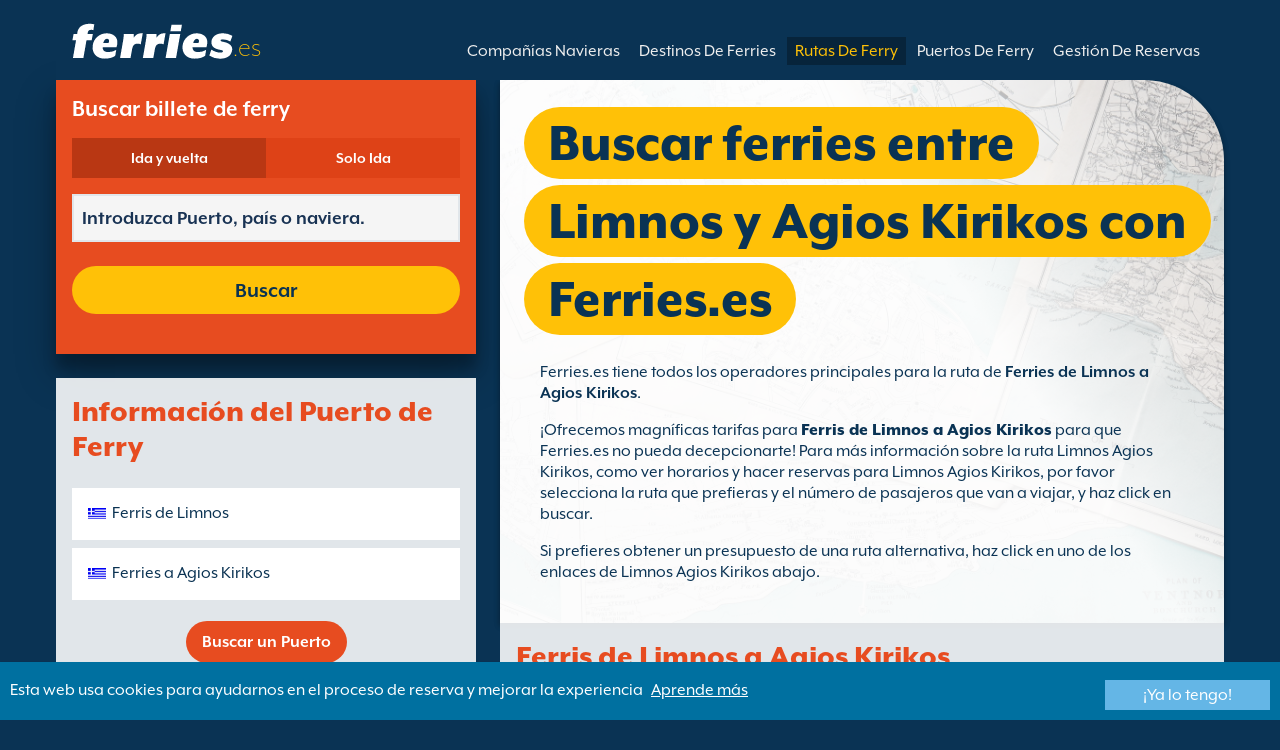

--- FILE ---
content_type: text/html; charset=UTF-8
request_url: https://www.ferries.es/limnos_agios_kirikos.html
body_size: 10627
content:
<!DOCTYPE html>

<html lang="es">
<head id="Head1"><title>
	Puedes ver los ferries de Limnos Agios Kirikos con todas las compa&#241;&#237;as navieras disponibles en Ferries.es
</title>
<meta charset="utf-8" />
<meta http-equiv="X-UA-Compatible" content="IE=edge" />
<meta name="viewport" content="initial-scale=1.0, maximum-scale=1.0, user-scalable=0" />
<meta name="revisit-after" content="7days" />
<meta name="robots" content="index,follow" />
<meta name="robots" content="ALL" />
<meta name="description" content="Ahora puedes ver los ferries de Limnos Agios Kirikos con todas las compa&#241;&#237;as principales o comparar rutas alternativas con Ferries.es." />

<meta name="apple-itunes-app" content="app-id=875214984, app-argument=foobar" />

<link rel="image_src" href="https://www.ferries.es/images/logo.gif" /> 

<script type="text/javascript">
    var pageLoadStart = Date.now();    
</script>
<script>
    dataLayer = [{
    'pageCategory': 'FerriesRouteInd'
}];
</script>
<!-- Google Tag Manager -->
<script>(function (w, d, s, l, i) {
w[l] = w[l] || []; w[l].push({
'gtm.start':
new Date().getTime(), event: 'gtm.js'
}); var f = d.getElementsByTagName(s)[0],
j = d.createElement(s), dl = l != 'dataLayer' ? '&l=' + l : ''; j.async = true; j.src =
'https://www.googletagmanager.com/gtm.js?id=' + i + dl; f.parentNode.insertBefore(j, f);
})(window, document, 'script', 'dataLayer', 'GTM-NB3MKWX');</script>
<!-- End Google Tag Manager -->
<script type="text/javascript">
        /*Google Analytics*/
        (function (i, s, o, g, r, a, m) {
            i['GoogleAnalyticsObject'] = r; i[r] = i[r] || function () {
                (i[r].q = i[r].q || []).push(arguments)
            }, i[r].l = 1 * new Date(); a = s.createElement(o),
            m = s.getElementsByTagName(o)[0]; a.async = 1; a.src = g; m.parentNode.insertBefore(a, m)
        })(window, document, 'script', 'https://www.google-analytics.com/analytics.js', 'ga');

        ga('create', 'UA-22586066-1', 'auto', { 'allowLinker': true });
        ga('require', 'linker');
        ga('linker:autoLink', ['directferries.com']);
        ga('send', 'pageview');
    </script>
<link rel="Stylesheet" href="/styles/styles.css?v=201013091527" /><link href="https://static.directferries.co.uk/ferries/css/accessibility.css" rel="stylesheet" />
    <!--[if lt IE 9]>
        <script src="https://oss.maxcdn.com/html5shiv/3.7.2/html5shiv.min.js"></script>
        <script src="https://oss.maxcdn.com/respond/1.4.2/respond.min.js"></script>
    <![endif]-->
    <script src="https://ajax.googleapis.com/ajax/libs/jquery/1.11.2/jquery.min.js"></script>
    <script src="https://ssl.directferries.com/wiz/df_eses.js" type="text/javascript"></script>
</head>
<body>
    <!-- Google Tag Manager (noscript) -->
    <noscript><iframe src="https://www.googletagmanager.com/ns.html?id=GTM-NB3MKWX" height="0" width="0" style="display:none;visibility:hidden"></iframe></noscript>
    <!-- End Google Tag Manager (noscript) -->
    
    <div class="outer">
        
<script type="text/javascript">
    function queryString(key) {
        key = key.replace(/[*+?^$.\[\]{}()|\\\/]/g, "\\$&"); // escape RegEx meta chars
        var match = location.search.match(new RegExp("[?&]" + key + "=([^&]+)(&|$)"));
        return match && decodeURIComponent(match[1].replace(/\+/g, " "));
    }

    function addTrackingCookies(url, data) {
        $.support.cors = true;
        $.ajax({
            url: url + "/secure/ws/adtracking.asmx/AddTrackingCookies",
            data: "trackingData=" + encodeURIComponent(data),
            dataType: "jsonp"
        });
    }

    var qs = window.location.search.substring(1);
    var refURL = encodeURIComponent(document.referrer);

    var tracking_data = qs + "&refr=" + refURL + "&rnd=" + Math.random();

    addTrackingCookies('https://ssl.directferries.com', tracking_data);

    if (queryString('dfpid') > 0 && queryString('affid') > 0 && queryString('rurl') != null) {
        window.location = window.location.protocol + "//" + window.location.host + "/" + queryString('rurl');
    }
</script>

        
<header class="con">
    <div class="row">
        <div id="homebar" class="fr-nav">
            <input type="checkbox" id="fr-nav-check" />
            <div class="fr-nav-header ">
                <a class="divLink" href="/"></a>
                <div class="logo">
                    <img src="https://static.directferries.co.uk/ferries/images/ferries-logo_uk.svg" alt="Ferries.es" />
                    
                </div>
                <div class="fr-nav-title">
                    .es
                </div>
            </div>
            <div class="fr-nav-btn">
                <label for="fr-nav-check">
                    <span></span>
                    <span></span>
                    <span></span>
                </label>
            </div>
            <div class="fr-nav-links">
                <ul>
                
                        <li id="DFHeader_rptTabs_liTab_0">
                            <a id="DFHeader_rptTabs_lnkTab_0" href="/" style="display:none;"></a>
                        </li>
                    
                        <li id="DFHeader_rptTabs_liTab_1">
                            <a id="DFHeader_rptTabs_lnkTab_1" href="/descuentos.html" style="display:none;">Descuentos</a>
                        </li>
                    
                        <li id="DFHeader_rptTabs_liTab_2">
                            <a id="DFHeader_rptTabs_lnkTab_2" href="/companias_navieras.html">Compa&#241;&#237;as Navieras</a>
                        </li>
                    
                        <li id="DFHeader_rptTabs_liTab_3">
                            <a id="DFHeader_rptTabs_lnkTab_3" href="/destinos.html">Destinos De Ferries</a>
                        </li>
                    
                        <li id="DFHeader_rptTabs_liTab_4">
                            <a id="DFHeader_rptTabs_lnkTab_4" class="active" href="/rutas.html">Rutas De Ferry</a>
                        </li>
                    
                        <li id="DFHeader_rptTabs_liTab_5">
                            <a id="DFHeader_rptTabs_lnkTab_5" href="/puertos.html">Puertos De Ferry</a>
                        </li>
                    
                        <li id="DFHeader_rptTabs_liTab_6">
                            <a id="DFHeader_rptTabs_lnkTab_6" href="/gestion_de_reservas.html">Gesti&#243;n De Reservas</a>
                        </li>
                    
                </ul>
            </div>
        </div>
    </div>
</header>

        
<div class="main con" id="Route">
    <div class="row">

        <div class="sm4">
            
<div class="fsBox">
    <div class="header">
        <h2>
            Buscar billete de ferry</h2>
    </div>
    <div id="divNewFareSearch" class="container">
        <!--  ADAM STARTS HERE -->
        <div class="" id="deal_finder_container">
            <script>var origDFscript = 'https://ssl.directferries.com/partners/deal_finder.aspx?stdc=AFCIS&amp;smin=1'</script>
            <template id="AB_dealfinder_constants" hidden="">
                            <script>
                                // HARDCODED: needs to be dynamically replaced back-end

                                var BookingEngineUrl = 'https://ssl.directferries.com';
                                var tempDateFormat = 'd MM yy';
                                var CDNResourcesUrl = 'https://static.directferries.co.uk';
                                var defaultCurrency = '1';
                                var regionalDates = "";
                                function isEmptyRDateJSON(obj) {
                                    for (var key in obj) {
                                        if (obj.hasOwnProperty(key))
                                            return false;
                                    }
                                    return true;
                                }
                                try {
                                    regionalDates = JSON.parse("{" + "'closeText': 'Cerrar',        'prevText': '&#x3c;Ant',        'nextText': 'Sig&#x3e;',        'currentText': 'Hoy',        'monthNames': ['enero', 'febrero', 'marzo', 'abril', 'mayo', 'junio', 'julio', 'agosto', 'septiembre', 'octubre', 'noviembre', 'diciembre'],        'monthNamesShort': ['ene', 'feb', 'mar', 'abr', 'may', 'jun', 'jul', 'ago', 'sep', 'oct', 'nov', 'dic'],        'dayNames': ['domingo', 'Lunes', 'martes', 'mi&eacute;rcoles', 'jueves', 'Viernes', 's&aacute;bado'],        'dayNamesShort': ['Dom', 'Lun', 'Mar', 'Mi&eacute;', 'Juv', 'Vie', 'S&aacute;b'],        'dayNamesMin': ['Do', 'Lu', 'Ma', 'Mi', 'Ju', 'Vi', 'S&aacute;'],        'weekHeader': 'Sm',        'firstDay': 1,        'isRTL': false,        'showMonthAfterYear': false,        'yearSuffix': ''".replace(/'/g, '"') + "}");
                                    if (isEmptyRDateJSON(regionalDates)) throw "Regional Date JSON is empty";
                                } catch (e) {
                                    regionalDates = {
                                        closeText: "Done",
                                        prevText: "Prev",
                                        nextText: "Next",
                                        currentText: "Today",
                                        monthNames: ["January", "February", "March", "April", "May", "June", "July", "August", "September", "October", "November", "December"],
                                        monthNamesShort: ["Jan", "Feb", "Mar", "Apr", "May", "Jun", "Jul", "Aug", "Sep", "Oct", "Nov", "Dec"],
                                        dayNames: ["Sunday", "Monday", "Tuesday", "Wednesday", "Thursday", "Friday", "Saturday"],
                                        dayNamesShort: ["Sun", "Mon", "Tue", "Wed", "Thu", "Fri", "Sat"],
                                        dayNamesMin: ["Su", "Mo", "Tu", "We", "Th", "Fr", "Sa"],
                                        weekHeader: "Wk",
                                        firstDay: 0,
                                        isRTL: !1,
                                        showMonthAfterYear: !1,
                                        yearSuffix: ""
                                    };
                                    try {
                                        if (typeof ga === 'function') {
                                            var msg = '' + e.name + " - Message: " + e.message + " - URL: " + window.location.href;
                                            ga('send', 'event', 'Regional Date JSON error Type: ' + msg);
                                        }
                                    } catch (e) { }
                                }

                                // page-specific params for specialised routes, e.g. by operator:
                                var DF_page_params = {
                                    opname: '',
                                    country: '',
                                    port_from: '',
                                    port_to: '',
                                };

                                var base_user_data = {
                                    "STDCCode": "AFCIS",
                                    "SiteLanguage": "es-ES"
                                };

                                var regionalText = {
                                    passenger_single: '1 pasajero',
                                    passenger_plural: '[--X--] Pasajeros',

                                    pets_single: '1 Mascota',
                                    pets_plural: '[--X--] Mascotas',

                                    passenger_adult_single: '1 Adult',
                                    passenger_adult_plural: '[--X--] Adults',
                                    passenger_child_single: '1 Child',
                                    passenger_child_plural: '[--X--] Children',

                                    popup_done: 'Confirmar',

                                    passengers_popup_hdg: 'Total de pasajeros y edades',
                                    passengers_popup_total: 'Pasajeros (incluido el conductor)',
                                    passengers_popup_booking_discount: '¿Nacionales Españoles con Familia Numerosa?',
                                    passengers_popup_resident_discount: '¿Residente?',
                                    passengers_orig_text: '¿Cuántos pasajeros?',
                                    passengers_first_text: 'Pasajero principal / Conductor',
                                    passengers_base_text: 'pasajero',
                                    passengers_count_text: 'Pasajeros',
                                    passengers_age: 'Edad',

                                    passengers_adults: 'Adultos',
                                    passengers_children: 'Niños',
                                    passengers_children_note: 'Por favor, especifique la edad de cada niño',

                                    modal_booking_discount_hdg: 'Condiciones de Familia Numerosa para Nacionales de España',

                                    modal_booking_discount_cnt: 'Para obtener el descuento de familia numerosa para nacionales españoles, debe proporcionar la documentación necesaria de prueba en el puerto.',

                                    modal_resident_discount_hdg: 'Condiciones para residentes',

                                    modal_resident_discount_cnt: 'Para conseguir esos descuentos, TODOS los pasajeros deberán presentar una prueba de residencia (DNI y Certificado de Residencia) al hacer el check-in en el puerto.',

                                    pets_popup_hdg: 'Detalles De La Mascota',
                                    modal_pet_conditions_hdg: 'Condiciones para mascotas',

                                    modal_pet_conditions_cnt: 'Los pasajeros que viajen con animales son responsables de cumplir las regulaciones necesarias y los requisitos de cada país o territorio al que estén viajando.Cualquier documento requerido de identificación del animal ha de presentarse en formato original. No serán aceptadas fotocopias.Para llevar su mascota con usted, DEBE cumplir con los requisitos especificados bajo el "Pet Travel Scheme" (PETS). Puede encontrar más información haciendo clic arriba en \'ayuda\'.',

                                    vehicle_no_vehicle: 'Pasajero a pie (sin vehículo)',
                                    vehicles_popup_standard_car: 'Coche estándard (ej. Seat Ibiza)',

                                    vehicles_popup_hdg: 'Detalles Del Vehículo',
                                    vehicles_popup_org: '¿Cómo va a viajar?',
                                    vehicles_popup_no_vehicles: 'Sin vehículo',
                                    vehicles_popup_no_vehicles_not_allowed: 'Sin vehículo - no disponible en esta ruta',
                                    vehicles_popup_with_vehicles: 'Con vehículo (1 solo vehículo admitido por reserva)',
                                    vehicles_popup_vehicles_not_allowed: 'Con vehículo - no disponible en esta ruta',
                                    vehicles_popup_vehicle_model: 'Modelo',
                                    vehicles_popup_vehicle_custom: 'Por favor, introduzca los datos del vehículo Vehículo más abajo',
                                    vehicles_popup_vehicle_custom_make: 'Marca del vehículo',
                                    vehicles_popup_vehicle_custom_model: 'Modelo',
                                    vehicles_popup_extra_luggage: '¿Está llevando algo más en el vehículo (portaequipaje, equipaje, bicicletas, etc)?',
                                    vehicles_popup_extra_luggage_no: 'No',
                                    vehicles_popup_extra_luggage_yes: 'Sí',
                                    vehicles_popup_caravan_text: 'Caravana',
                                    vehicles_popup_trailer_text: 'Remolque',
                                    vehicles_popup_caravan_trailer: 'Datos de la Caravana/Remolque',
                                    vehicles_popup_caravan_trailer_no: 'Sin Caravana/ Remolque',
                                    vehicles_popup_caravan_trailer_yes: 'Con Caravana/Remolque (por favor, elija más abajo)',
                                    vehicles_popup_commercial_goods: '¿Transportando mercancías comerciales?',

                                    currency_popup_hdg: 'Moneda',

                                    validity_no_route: 'Por favor seleccione la ruta',
                                    validity_no_return_route: 'Por favor seleccione la ruta de regreso',

                                    validity_minutes: '',
                                    validity_invalid_outbound_date: 'Por favor, seleccione una fecha válida de salida.',
                                    validity_no_outbound_time: 'Por favor, seleccione una hora de salida.',
                                    validity_invalid_outbound_time: 'Por favor seleccione un \'Horario\' válido para la \'Ruta de Salida\'. El horario debe ser como mínimo --TIME--'.replace("--TIME--", (new Date()).getHours() + 1 + ':00'),
                                    validity_invalid_return_date: 'Por favor, seleccione una hora de salida.',
                                    validity_no_return_time: 'Por favor, seleccione una fecha válida para la ruta de regreso.',
                                    validity_invalid_return_time: 'Por favor, seleccione una hora para la ruta de regreso.',
                                    validity_under_min_duration: 'El \'horario de salida\' del viaje de regreso no puede ser anterior a la llegada del viaje de ida.',

                                    validity_no_passengers: 'No has seleccionado los pasajeros.',
                                    validity_no_passenger_ages: 'Por favor, indica las edades de todos los pasajeros.',
                                    validity_one_not_adult: 'El Pasajero 1 (conductor) debe ser un adulto.',

                                    validity_no_passengers_both_legs: 'No has seleccionado los pasajeros.',
                                    validity_no_passenger_ages_both_legs: 'Por favor, indica las edades de todos los pasajeros.',
                                    validity_one_not_adult_both_legs: 'El Pasajero 1 (conductor) debe ser un adulto.',

                                    validity_no_vehicle_type: 'Por favor seleccione el tipo de vehículo.',
                                    validity_no_vehicle_make: 'Por favor, seleccione la marca del vehículo.',
                                    validity_no_vehicle_model: 'Por favor, seleccione la modelo del vehículo.',
                                    validity_no_vehicle_length: 'Por favor, seleccione la \'Longitud del vehículo\'',
                                    validity_no_vehicle_height: 'Por favor, seleccione la \'Altura del vehículo\'',
                                    validity_no_luggage_height: 'Por favor seleccione la “altura adicional”',
                                    validity_no_luggage_length: 'Por favor seleccione la \'Longitud adicional\'.',
                                    validity_no_caravan_type: 'Por favor seleccione el “tipo de remolque”',
                                    validity_no_caravan_length: 'Por favor, seleccione la \'Longitud del caravana/remolque\'',
                                    validity_no_caravan_height: 'Por favor, seleccione la \'Longitud del caravana/remolque\'',

                                    validity_no_vehicle_make_mob: 'Please enter vehicle make',
                                    validity_no_vehicle_model_mob: 'Please enter vehicle model',


                                    submit_continue: 'Siguiente',
                                    search_continue: 'Buscar',

                                    calendar_out_hdg: 'Salida el:',
                                    calendar_out_open_ticket_hdg: 'Salida el',
                                    time_out_hdg: 'Salida el:', //'Sale a las:',
                                    calendar_return_hdg: 'Vuelta:',
                                    calendar_return_open_ticket_hdg: 'Vuelta:',
                                    time_return_hdg: 'Vuelta:', //'Volviendo a:',
                                    calendar_both_open_ticket: 'Billetes abiertos',

                                    passengers_add: 'Añadir pasajeros',
                                    passengers_note: 'Por favor, indica las edades de todos los pasajeros.',
                                    vehicles_popup_vehicle_select_make: 'Por favor, seleccione la marca del vehículo.',
                                    vehicles_popup_vehicle_select_model: 'Por favor, seleccione la modelo del vehículo.',
                                    vehicles_popup_customLength: 'Longitud del vehículo',
                                    vehicles_popup_customHeight: 'Altura del vehículo',
                                    vehicles_popup_addLength: 'Longitud Adicional',
                                    vehicles_popup_addHeight: 'Altura adicional',
                                    validity_no_currency: "Please select currency",

                                    homepage_tagline: 'Confía en el número 1 del mundo',

                                    validity_outbound_time: 'Please select a valid \'Time\' for the \'Outbound Route\'. Time must be at least --TIME--',
                                    validity_return_before_outbound: 'The \'Departure Time\' for the return crossing cannot be before the arrival of the outbound crossing.',
                                    journey_title_outbound: 'Ida',
                                    journey_title_return: 'Ida y vuelta'
                                };

                                var regionalTime = { timeFormat: 'HH:ii' };
                                //var s = document.createElement('script'); var u = document.createElement('urscrub'); s.type = 'text/javascript'; s.async = true; if (document.location.host == 'www.directferries.com' || document.location.host == 'ssl.directferries.com' || document.location.host == 'ssl2.directferries.com' || document.location.host == 'www.directferries.co.uk') { s.src = 'https://cdn.userreplay.net/custcc0da137b93930ef31fcc843740623be_ct.js'; } else { s.src = 'https://cdn.userreplay.net/custcc0da137b93930ef31fcc843740623be_ct_staging.js'; } u.appendChild(s); document.head.appendChild(u); console.log(document.location.host)
                                function changeSubmitButtonState(disabled) {
                                    try {
                                        DF_DF1.changeSubmitButtonState(disabled);
                                    } catch (e) {
                                    }
                                }
                            </script>
						</template>
            <!-- JAMIE STARTS HERE -->
            <template id="AB_dealfinder_test_mob_B" hidden="">
                            <link href="https://fonts.googleapis.com/css?family=Catamaran:300,400,500,600,700&amp;subset=latin-ext,tamil" rel="stylesheet" />
                            <link href="https://fonts.googleapis.com/icon?family=Material+Icons" rel="stylesheet" />
		                    <form id="deal_finder1" class="mob-dealfinder" method="post" action="https://ssl.directferries.com/ferry/secure/booking_redirect_df.aspx" data-state="initial_blank" onsubmit="changeSubmitButtonState(true);" novalidate="">
			                    <div class="deal_finder_wrap">
				                    <section class="journey_type" role="group">
					                    <label for="journey_round_trip" class="checked">
						                    <input type="radio" name="journey" id="journey_round_trip" value="2" data-toggle="journey_type" checked="" />
						                    Ida y vuelta
					                    </label>
					                    <label for="journey_oneway">
						                    <input type="radio" name="journey" id="journey_oneway" value="1" data-toggle="journey_type" />
						                    Solo Ida
					                    </label>
				                    </section>


				                    <label class="journey_route" id="journey_route_parent">
					                    <input type="text" id="route_outbound" class="form-control journey_base" placeholder="Introduzca Puerto, país o naviera." autocomplete="random-value" />
					                    <!--<div class="search_box" data-popup="route_list">
						                    <div class="fromItem"><span class="port">From:</span><span class="location"></span></div>
						                    <i class="material-icons md-36">compare_arrows</i>
						                    <div class="toItem"><span class="port">To:</span><span class="location"></span></div>
					                    </div>-->
					                    <section class="journey_search hide" role="group">
						                    <input type="text" id="outbound_route" class="form-control" placeholder="Introduzca Puerto, país o naviera." autocomplete="random-value" />
		                                </section>
					                    <!--<button type="button" class="df_route_toggle"></button>-->
				                    </label>



				                    <label class="journey_route diff_trip hide">
					                    <input type="text" id="route_return" class="form-control journey_base" placeholder="Introduzca Puerto, país o naviera." autocomplete="random-value" />
					                    <!-- <button type="button" class="df_route_toggle"></button> -->
				                    </label>

				                    <!--<div class="date_time">-->
					                    <section class="journey_timing timing_outbound hide_until_times" role="group">

						                    <!--<i class="material-icons">calendar_today</i>-->
						                    <input type="text" id="cal_outbound" class="form-control journey_date outbound disabled" readonly="" placeholder="Salida el" />

						                    <input type="text" id="time_outbound" class="form-control journey_time disabled" readonly="" placeholder="Horario de salida" />

						                    <label for="open_ticket_outbound" class="open_ticket open_ticket_outbound hide_while_summary">
							                    <span class="checkbox-label">&#191;Billete abierto?</span>
							                    <input type="checkbox" id="open_ticket_outbound" data-toggle="open_ticket" />
						                    </label>

						                    <div class="open_ticket_note_full hide_while_summary hide">
							                    <span class="h4">&#191;Billete abierto?</span>
							                    <p>Los billetes abiertos son v&#225;lidos hasta 12 meses desde la fecha de su compra (ver condiciones)</p>
						                    </div>

					                    </section>

					                    <section class="journey_timing timing_return round_trip hide_until_times" role="group">

						                    <!--<i class="material-icons">calendar_today</i>-->
						                    <input type="text" id="cal_return" class="form-control journey_date inbound disabled" readonly="" placeholder="Vuelta?" />

						                    <input type="text" id="time_return" class="form-control journey_time disabled" readonly="" placeholder="Horario de salida?" />

						                    <label for="open_ticket_return" class="open_ticket open_ticket_return hide_while_summary">
							                    <span class="checkbox-label">&#191;Billete abierto?</span>
							                    <input type="checkbox" id="open_ticket_return" data-toggle="open_ticket" />
						                    </label>

						                    <div class="open_ticket_note_return hide_while_summary hide">
							                    <span class="h4">&#191;Billete abierto?</span>
							                    <p>Los billetes abiertos son v&#225;lidos hasta 12 meses desde la fecha de su compra (ver condiciones)</p>
						                    </div>

					                    </section>
				                    <!--</div>-->

				                    <section class="journey_info hide_until_summary" role="group">
					                    <span class="h4">Datos del viaje</span>

					                    <section class="trip_outbound">

                                            <span class="h4 diff_trip hide">Ida</span>

						                    <ul>
							                    <li><a class="journey_details passengers trip_outbound both_ways" tabindex="0" data-popup="passengers_popup">
									                    <i class='material-icons df-light-blue'>
											                    people
										                      </i> <span class="journey_details_span">&#191;Cu&#225;ntos pasajeros?</span>
										                      <i class="material-icons df-dark-blue" id="plus_icon">
											                    add_circle
										                      </i>
									                    </a></li>

							                    <li><a class="journey_details pets trip_outbound both_ways hide" tabindex="0" data-popup="pets_popup">
									                    <i class='material-icons df-light-blue'>
											                    pets
										                      </i><span class="journey_details_span">0 Mascotas</span>
										                    <i class="material-icons df-dark-blue" id="plus_icon">
											                    add_circle
										                      </i>
										                    </a></li>
							                    <li><a class="journey_details vehicle trip_outbound both_ways" tabindex="0" data-popup="vehicle_base">
									                    <i class='material-icons df-light-blue'>
											                    directions_car
										                      </i>
										                      <span class="journey_details_span">&#191;C&#243;mo va a viajar?</span>
										                    <i class="material-icons df-dark-blue" id="plus_icon">
											                    add_circle
										                      </i>
									                    </a></li>
						                    </ul>

					                    </section>

					                    <section class="trip_return diff_trip hide">

						                    <span class="h4">Ida y vuelta</span>

						                    <ul>
							                    <li><a class="journey_details passengers trip_return" tabindex="0" data-popup="passengers_popup"><i class='material-icons df-light-blue'>
									                    people
								                      </i> <span class="journey_details_span">&#191;Cu&#225;ntos pasajeros?</span>
								                    <i class="material-icons df-dark-blue" id="plus_icon">
											                    add_circle
										                      </i>
										                    </a></li>
							                    <li><a class="journey_details pets trip_return hide" tabindex="0" data-popup="pets_popup">
                                                    <i class='material-icons df-light-blue'>
									                    pets
								                      </i><span class="journey_details_span">0 Mascotas</span>
								                    <i class="material-icons df-dark-blue" id="plus_icon">
											                    add_circle
										                      </i>
										                    </a></li>
							                    <li><a class="journey_details vehicle trip_return" tabindex="0" data-popup="vehicle_base"><i class='material-icons df-light-blue'>
									                    directions_car
								                      </i>
								                      <span class="journey_details_span">&#191;C&#243;mo va a viajar?</span>
								                    <i class="material-icons df-dark-blue" id="plus_icon">
											                    add_circle
										                      </i>
										                    </a></li>
						                    </ul>

					                    </section>

					                    <label for="diff_details" class="diff_details round_trip">
						                    <span class="checkbox-label">&#191;Detalles diferentes de ida/vuelta?</span>
						                    <input type="checkbox" id="diff_details" data-toggle="diff_details" />
					                    </label>
				                    </section>

				                    <a class="currency hide_until_summary" tabindex="0" data-popup="currency_popup"></a>

				                    <button type="submit" class="df_submit hide_while_search">Buscar</button>

				                    <input type="hidden" name="h_currencyid" />
				                    <input type="hidden" name="h_diffoutret" />
				                    <input type="hidden" name="h_journeytype" />
				                    <input type="hidden" name="h_legs" />
				                    <input type="hidden" name="stdc" />
				                    <input type="hidden" name="stdc_hid" />
				                    <input type="hidden" name="vehicleTypeOut" />
				                    <input type="hidden" name="heightOut" />
				                    <input type="hidden" name="caravanOut" />
				                    <input type="hidden" name="vehicleTypeRet" />
				                    <input type="hidden" name="heightRet" />
				                    <input type="hidden" name="caravanRet" />
                                    <input type="hidden" name="dfusrpidck" />
                                    <input type="hidden" name="dfsessionck" />
                                    <input type="hidden" name="dfvisitck" />
                                    <input type="hidden" name="dfexpck" />
			                    </div>
		                    </form>
		                    <link rel="stylesheet" href="https://static.directferries.co.uk/Production/css/dealfinder/df_mob.css?v=1611202017" />
		                    <link href="https://static.directferries.co.uk/Production/css/dealfinder/mobiscroll.javascript.min.css?v=1611202017" rel="stylesheet" />
                            <script src="https://static.directferries.co.uk/Production/scripts/dealfinder/polyfill.js?v=1611202017"></script>
		                    <script defer="" src="https://static.directferries.co.uk/Production/scripts/ferries/df_mob_ie.js?v=1611202017"></script>
						</template>
            <!-- JAMIE ENDS HERE -->
            <script src="https://static.directferries.co.uk/Production/scripts/df_utm.js"></script>
            <script>useTrackingFromJs()</script>
            <script src="https://static.directferries.co.uk/Production/scripts/ferries/ferries_switcher.js?v=1611202017"></script>
        </div>
        <!--  ADAM ENDS HERE -->
    </div>
</div>

            <div class="box">
                <div class="header">
                    <h2>Informaci&#243;n del Puerto de Ferry</h2>
                </div>
                <div class="content">
                    <ul class="rTbl">
				        <li>
					        <div><a class="icon" href="/limnos_ferries.html" style="background-image:url('/image/flags/aegean_islands.gif');">Ferris de Limnos</a></div>
				        </li>
                        <li>
					        <div><a class="icon" href="/ferries_a_agios_kirikos.html" style="background-image:url('/image/flags/ikaria.gif');">Ferries a Agios Kirikos</a></div>
				        </li>
                    </ul>
                    <div class="footer">
                        <a href="/puertos.html">Buscar un Puerto</a>
                    </div>
                </div>
            </div>
        </div>

        <div class="sm8">
            <div class="text">
                <div class="header">
                    <div><h1>Buscar ferries entre Limnos y Agios Kirikos con Ferries.es</h1></div>
                </div>
                <p>Ferries.es tiene todos los operadores principales para la ruta de <b>Ferries de Limnos a Agios Kirikos</b>.</p>
<p>&#161;Ofrecemos magn&#237;ficas tarifas para <a href="/">Ferris de Limnos a Agios Kirikos</a> para que Ferries.es no pueda decepcionarte! Para m&#225;s informaci&#243;n sobre la ruta Limnos Agios Kirikos, como ver horarios y hacer reservas para Limnos Agios Kirikos, por favor selecciona la ruta que prefieras y el n&#250;mero de pasajeros que van a viajar, y haz click en buscar.</p>
<p>Si prefieres obtener un presupuesto de una ruta alternativa, haz click en uno de los enlaces de Limnos Agios Kirikos abajo.</p>
 
            </div>

            <div class="box">
                <div class="header">
                    <h2>Ferris de Limnos a Agios Kirikos</h2>
                </div>
                <div class="content">
                    <ul class="rTbl rof">
                    
                            <li>
                                <div><img src="/image/hellenic_seaways_s.png" alt="Hellenic Seaways" /></div>
                                <div>
                                    <div>
                                        <div><a href="/hellenic_seaways.html">Hellenic Seaways</a></div>
                                        <div>1 traves&#237;as 1 semanal de Limnos Agios Kirikos Ferris (12h 40m)</div>
                                    </div>
                                </div>
                            </li>
                        
                    </ul>
                    <div class="footer">
                        <a href="/rutas.html">Buscar una Ruta de Ferry</a>
                    </div>
                </div>
            </div>

            <div class="box">
                <div class="header">
                    <h2>Gu&#237;a Limnos</h2>
                </div>
                <div class="content">
                    <p>Limnos es una isla griega en el norte del Mar Egeo, la ciudad principal de la isla es la Myrina. Las instalaciones del puerto son limitadas, pero la cercana ciudad de Myrina tiene una gran variedad de servicios para los visitantes.</p>
                </div>
            </div>

            <div class="box">
                <div class="header">
                    <h2>Gu&#237;a Agios Kirikos</h2>
                </div>
                <div class="content">
                    <p>Agios Kirikos, la capital de Ikaria, se encuentra en la costa sureste y fue fundada por marineros hace unos 300 a&#241;os. Todos los servicios p&#250;blicos para la isla pueden ser encontrados en el puerto, as&#237; como servicio regular de ferries conectando a las islas de los alrededores.</p>
                </div>
            </div>

            <div class="box">
                <div class="header">
                    <h2>Buscar alternativas a la ruta de Limnos a Agios Kirikos</h2>
                </div>
                <div class="content">
                    <ul class="rTbl">
                    
                    </ul>
                    <ul class="lTbl">
                        <li>
                            <div>M&#225;s alternativas a la ruta de Limnos a Agios Kirikos :</div>
                            <div>
                                <a class="icon" href="/ferries_desde_islas_del_egeo.html" style="background-image:url('/image/flags/aegean_islands.gif');">Ferries desde Islas del Egeo</a>
                                <a class="icon" href="/icaria.html" style="background-image:url('/image/flags/ikaria.gif');">Ferries a Icaria</a>
                            </div>
                        </li>
                    </ul>
                </div>
            </div>
        </div>

    </div>
</div>


        
        
<footer class="con">
    <div class="row">
        <div class="sm12">
            
            
            <div class="copy">
                Copyright &#169; <a href="/sobre_nosotros.html">Newincco 1399 Limited</a><a id="Footer_lnkCopyright"></a>
            </div>
        </div>
    </div>
    <style>
        #gdpr-cookie-message {
            position: fixed;
            bottom: 0;
            background-color: #0070a0;
            padding: 10px;
            box-shadow: 0 6px 6px rgba(0,0,0,0.25);
            width: 100%;
            z-index: 10000;
        }

            #gdpr-cookie-message p {
                color: #fff;
                margin-bottom: 0;
            }

                #gdpr-cookie-message p a {
                    color: #fff;
                    text-decoration: underline;
                    padding-left: 5px;
                }

            #gdpr-cookie-message h4 {
                display: none;
            }

            #gdpr-cookie-message #gdpr-cookie-advanced {
                display: none;
            }

            #gdpr-cookie-message #gdpr-cookie-accept {
                background: #64B6E6;
                border: 0;
                color: #fff;
                padding: 5px 10%;
            }

            #gdpr-cookie-message p {
                width: 70%;
                float: left;
            }

                #gdpr-cookie-message p:last-of-type {
                    width: 30%;
                    float: left;
                    text-align: right;
                }
    </style>
    <script src="https://static.directferries.co.uk/scripts/jquery.ihavecookies.min.js"></script>
    <script>
        $(document).ready(function () {
            $('#btnSearch').click(function () {
                ga('linker:decorate', $('form').get(0));
                return true;
            });
            LogPageRequestEvent(window.location.href, Date.now() - pageLoadStart);
        });
        $('body').ihavecookies({
            message: "Esta web usa cookies para ayudarnos en el proceso de reserva y mejorar la experiencia",
            link: "/cookie_policy.htm",
            delay: 1000,
            expires: 30, // 30 days
            moreInfoLabel: "Aprende más",
            acceptBtnLabel: "¡Ya lo tengo!"
        });
        //Region utm
        try {
            var paramValue = encodeURIComponent(utmResponse);
            var flagLinks = document.querySelectorAll('#Footer_divOtherSites>a');
            for (var i = 0; i < flagLinks.length; i++) {
                var flagLink = flagLinks[i];
                if (!flagLink.href.includes("dfutm")) {
                    flagLink.href = AppendQueryParam(flagLink.href, 'dfutm', paramValue);
                }
            }
        } catch (e) { }
        //End region utm
        /* Messaging */
        function LogPageRequestEvent(pageURL, pageLoadTime) {
            var dfusrpid = document.querySelector('[name="dfusrpidck"]') != null ? document.querySelector('[name="dfusrpidck"]').value : null;
            var uniqueUserIdVal = dfusrpid != null && dfusrpid != "" ? dfusrpid : readCookie('dfusrpid');
            var sessionVal = readCookie('dfsession');
            var visitVal = readCookie('dfvisit');
            //var extraUtmsparams = persistTrackingValues();
            var dfutm = readCookie('dfutm');
            $.ajax({
                type: "GET",
                url: "https://ssl.directferries.com/secure/ws/dfeventlogging.aspx/LogPageRequest?",
                dataType: "jsonp",
                data: 'PageURL=' + encodeURIComponent(pageURL) + '&PageServerProcessingTime=' + pageLoadTime + '&UniqueUserId=' + uniqueUserIdVal + '&SessionId=' + sessionVal + '&VisitId=' + visitVal + '&STDC=' + 'AFCIS' + '&dfutm=' + encodeURIComponent(utm.getUtm()),
                success: SetEventCookies
            });
        };

        function SetEventCookies(data) {
            if (typeof data !== 'undefined' && data !== null && data) {
                addCookie('dfusrpid', data.d.UniqueUserIdCookie, 365);
                addCookieMins('dfsession', data.d.SessionIdCookie, 30);
                addCookie('dfvisit', data.d.VisitReturningIdCookie, 3650);                
            }
        };

        function addCookie(name, value, days) {
            var expires;

            if (days) {
                var date = new Date();
                date.setTime(date.getTime() + (days * 24 * 60 * 60 * 1000));
                expires = "; expires=" + date.toGMTString();
            } else {
                expires = "";
            }
            var cookieString = encodeURIComponent(name) + "=" + encodeURIComponent(value) + expires + "; path=/;";
            if (window.location.protocol.indexOf('https') != -1) cookieString += "secure=true;samesite=none;";
            document.cookie = cookieString;
        }

        function addCookieMins(name, value, mins) {
            var expires;

            if (mins) {
                var date = new Date();
                date.setTime(date.getTime() + (mins * 60 * 1000));
                expires = "; expires=" + date.toGMTString();
            } else {
                expires = "";
            }
            var cookieString = encodeURIComponent(name) + "=" + encodeURIComponent(value) + expires + "; path=/;";
            if (window.location.protocol.indexOf('https') != -1) cookieString += "secure=true;samesite=none;";
            document.cookie = cookieString;
        }

        function readCookie(name) {
            var nameEQ = encodeURIComponent(name) + "=";
            var ca = document.cookie.split(';');
            for (var i = 0; i < ca.length; i++) {
                var c = ca[i];
                while (c.charAt(0) === ' ') c = c.substring(1, c.length);
                if (c.indexOf(nameEQ) === 0) return decodeURIComponent(c.substring(nameEQ.length, c.length));
            }
            return null;
        }

        function eraseCookie(name) {
            addCookie(name, "", -1);
        }
        
    </script>
</footer>

    </div>
    




    <script async="" type="text/javascript" src="/scripts/scripts.min.js"></script>
    
<div style="display:none">
<script type="text/javascript">
    /* <![CDATA[ */
    var google_conversion_id = 989316638;
    var google_custom_params = window.google_tag_params;
    var google_remarketing_only = true;
    /* ]]> */
</script>
<script type="text/javascript" src="//www.googleadservices.com/pagead/conversion.js">
</script>
<noscript>
<div style="display:inline;">
<img height="1" width="1" style="border-style:none;" alt="" src="//googleads.g.doubleclick.net/pagead/viewthroughconversion/989316638/?value=0&amp;guid=ON&amp;script=0" />
</div>
</noscript>
</div>
    
</body>
</html>